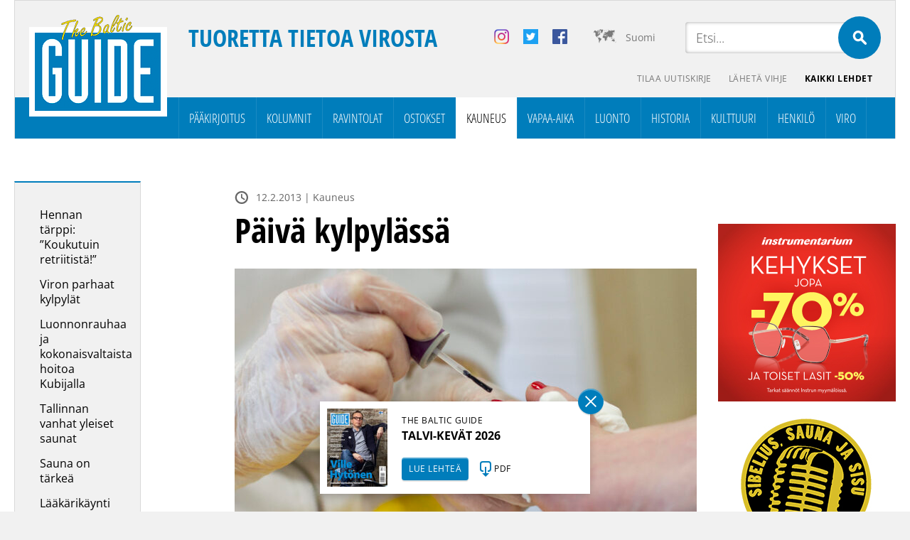

--- FILE ---
content_type: image/svg+xml
request_url: https://balticguide.ee/wp-content/themes/balticguide/img/icons/camera-icon.svg
body_size: 223
content:
<svg width="24" height="24" viewBox="0 0 24 24" fill="none" xmlns="http://www.w3.org/2000/svg">
<path d="M9 3H15L17 5H21C21.2652 5 21.5196 5.10536 21.7071 5.29289C21.8946 5.48043 22 5.73478 22 6V20C22 20.2652 21.8946 20.5196 21.7071 20.7071C21.5196 20.8946 21.2652 21 21 21H3C2.73478 21 2.48043 20.8946 2.29289 20.7071C2.10536 20.5196 2 20.2652 2 20V6C2 5.73478 2.10536 5.48043 2.29289 5.29289C2.48043 5.10536 2.73478 5 3 5H7L9 3ZM12 19C13.5913 19 15.1174 18.3679 16.2426 17.2426C17.3679 16.1174 18 14.5913 18 13C18 11.4087 17.3679 9.88258 16.2426 8.75736C15.1174 7.63214 13.5913 7 12 7C10.4087 7 8.88258 7.63214 7.75736 8.75736C6.63214 9.88258 6 11.4087 6 13C6 14.5913 6.63214 16.1174 7.75736 17.2426C8.88258 18.3679 10.4087 19 12 19ZM12 17C10.9391 17 9.92172 16.5786 9.17157 15.8284C8.42143 15.0783 8 14.0609 8 13C8 11.9391 8.42143 10.9217 9.17157 10.1716C9.92172 9.42143 10.9391 9 12 9C13.0609 9 14.0783 9.42143 14.8284 10.1716C15.5786 10.9217 16 11.9391 16 13C16 14.0609 15.5786 15.0783 14.8284 15.8284C14.0783 16.5786 13.0609 17 12 17Z" fill="white"/>
</svg>
